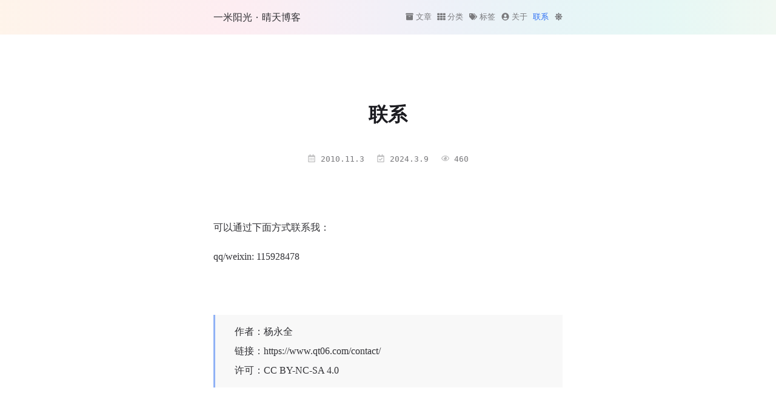

--- FILE ---
content_type: text/html; charset=utf-8
request_url: https://www.qt06.com/contact/
body_size: 6933
content:
<!DOCTYPE html>
<html lang="zh-CN">
    <head prefix="og: http://ogp.me/ns# article: http://ogp.me/ns/article#">
    <meta charset="UTF-8" />

    <meta name="generator" content="Hugo 0.126.0"><meta name="theme-color" content="#fff" />
    <meta name="color-scheme" content="light dark">

    
    <meta name="viewport" content="width=device-width, initial-scale=1.0" />
    
    <meta name="format-detection" content="telephone=no, date=no, address=no, email=no" />
    
    <meta http-equiv="Cache-Control" content="no-transform" />
    
    <meta http-equiv="Cache-Control" content="no-siteapp" />

    <title>联系 | 一米阳光·晴天博客</title>

    <link rel="stylesheet" href="/css/meme.min.b10956d25c4252ef5c6df6b431031b155c08d8e4ccdb37e78e67321941ee10a3.css"/>

    
    
        
            <script src="/js/meme.min.102899f2b53b59b659ecd11b1a00e76b36f45d821de03980450f0b2975ae7c9a.js"></script>

        
    

    

    <meta name="author" content="杨永全" /><meta name="description" content="可以通过下面方式联系我： qq/weixin: 115928478" />

    <link rel="shortcut icon" href="/favicon.ico" type="image/x-icon" />
    <link rel="mask-icon" href="/icons/safari-pinned-tab.svg" color="#2a6df4" />
    <link rel="apple-touch-icon" sizes="180x180" href="/icons/apple-touch-icon.png" />
    <meta name="apple-mobile-web-app-capable" content="yes" />
    <meta name="apple-mobile-web-app-title" content="一米阳光·晴天博客" />
    <meta name="apple-mobile-web-app-status-bar-style" content="black" />
    <meta name="mobile-web-app-capable" content="yes" />
    <meta name="application-name" content="一米阳光·晴天博客" />
    <meta name="msapplication-starturl" content="../" />
    <meta name="msapplication-TileColor" content="#fff" />
    <meta name="msapplication-TileImage" content="../icons/mstile-150x150.png" />
    <link rel="manifest" href="/manifest.json" />

    
    

    
        <link rel="canonical" href="https://www.qt06.com/contact/" />
    

<script type="application/ld+json">
    {
        "@context": "https://schema.org",
        "@type": "WebPage",
        "datePublished": "2010-11-03T14:50:00+08:00",
        "dateModified": "2024-03-09T23:07:44+08:00",
        "url": "https://www.qt06.com/contact/",
        "name": "联系",
        "description": "可以通过下面方式联系我： qq/weixin: 115928478",
        "image": "https://www.qt06.com/icons/apple-touch-icon.png",
        "license": "[CC BY-NC-SA 4.0](https://creativecommons.org/licenses/by-nc-sa/4.0/deed.zh)",
        "publisher": {
            "@type": "Organization",
            "name": "一米阳光·晴天博客",
            "logo": {
                "@type": "ImageObject",
                "url": "https://www.qt06.com/icons/apple-touch-icon.png"
            },
            "url": "https://www.qt06.com/"
        },
        "mainEntityOfPage": {
            "@type": "WebSite",
            "@id": "https://www.qt06.com/"
        }
    }
</script>

    

<meta name="twitter:card" content="summary" />

<meta name="twitter:site" content="@qt06com" />
<meta name="twitter:creator" content="@qt06com" />

    



<meta property="og:title" content="联系" />
<meta property="og:description" content="可以通过下面方式联系我： qq/weixin: 115928478" />
<meta property="og:url" content="https://www.qt06.com/contact/" />
<meta property="og:site_name" content="一米阳光·晴天博客" />
<meta property="og:locale" content="zh-cn" /><meta property="og:image" content="https://www.qt06.com/icons/apple-touch-icon.png" />
    <meta property="og:type" content="website" />


    
    

    
</head>

    <body>
        <div class="container">
            
    <header class="header">
        
            <div class="header-wrapper">
                <div class="header-inner single">
                    
    <div class="site-brand">
        
            <a href="/" class="brand">一米阳光·晴天博客</a>
        
    </div>

                    <nav class="nav">
    <ul class="menu" id="menu">
        

        
            
                <li class="menu-item"><a href="/"><svg xmlns="http://www.w3.org/2000/svg" viewBox="0 0 512 512" class="icon archive"><path d="M32 448c0 17.7 14.3 32 32 32h384c17.7 0 32-14.3 32-32V160H32v288zm160-212c0-6.6 5.4-12 12-12h104c6.6 0 12 5.4 12 12v8c0 6.6-5.4 12-12 12H204c-6.6 0-12-5.4-12-12v-8zM480 32H32C14.3 32 0 46.3 0 64v48c0 8.8 7.2 16 16 16h480c8.8 0 16-7.2 16-16V64c0-17.7-14.3-32-32-32z"/></svg><span class="menu-item-name">文章</span></a>
                </li>
            
        
            
                <li class="menu-item"><a href="/categories/"><svg xmlns="http://www.w3.org/2000/svg" viewBox="0 0 512 512" class="icon th"><path d="M149.333 56v80c0 13.255-10.745 24-24 24H24c-13.255 0-24-10.745-24-24V56c0-13.255 10.745-24 24-24h101.333c13.255 0 24 10.745 24 24zm181.334 240v-80c0-13.255-10.745-24-24-24H205.333c-13.255 0-24 10.745-24 24v80c0 13.255 10.745 24 24 24h101.333c13.256 0 24.001-10.745 24.001-24zm32-240v80c0 13.255 10.745 24 24 24H488c13.255 0 24-10.745 24-24V56c0-13.255-10.745-24-24-24H386.667c-13.255 0-24 10.745-24 24zm-32 80V56c0-13.255-10.745-24-24-24H205.333c-13.255 0-24 10.745-24 24v80c0 13.255 10.745 24 24 24h101.333c13.256 0 24.001-10.745 24.001-24zm-205.334 56H24c-13.255 0-24 10.745-24 24v80c0 13.255 10.745 24 24 24h101.333c13.255 0 24-10.745 24-24v-80c0-13.255-10.745-24-24-24zM0 376v80c0 13.255 10.745 24 24 24h101.333c13.255 0 24-10.745 24-24v-80c0-13.255-10.745-24-24-24H24c-13.255 0-24 10.745-24 24zm386.667-56H488c13.255 0 24-10.745 24-24v-80c0-13.255-10.745-24-24-24H386.667c-13.255 0-24 10.745-24 24v80c0 13.255 10.745 24 24 24zm0 160H488c13.255 0 24-10.745 24-24v-80c0-13.255-10.745-24-24-24H386.667c-13.255 0-24 10.745-24 24v80c0 13.255 10.745 24 24 24zM181.333 376v80c0 13.255 10.745 24 24 24h101.333c13.255 0 24-10.745 24-24v-80c0-13.255-10.745-24-24-24H205.333c-13.255 0-24 10.745-24 24z"/></svg><span class="menu-item-name">分类</span></a>
                </li>
            
        
            
                <li class="menu-item"><a href="/tags/"><svg xmlns="http://www.w3.org/2000/svg" viewBox="0 0 640 512" class="icon tags"><path d="M497.941 225.941L286.059 14.059A48 48 0 0 0 252.118 0H48C21.49 0 0 21.49 0 48v204.118a48 48 0 0 0 14.059 33.941l211.882 211.882c18.744 18.745 49.136 18.746 67.882 0l204.118-204.118c18.745-18.745 18.745-49.137 0-67.882zM112 160c-26.51 0-48-21.49-48-48s21.49-48 48-48 48 21.49 48 48-21.49 48-48 48zm513.941 133.823L421.823 497.941c-18.745 18.745-49.137 18.745-67.882 0l-.36-.36L527.64 323.522c16.999-16.999 26.36-39.6 26.36-63.64s-9.362-46.641-26.36-63.64L331.397 0h48.721a48 48 0 0 1 33.941 14.059l211.882 211.882c18.745 18.745 18.745 49.137 0 67.882z"/></svg><span class="menu-item-name">标签</span></a>
                </li>
            
        
            
                <li class="menu-item"><a href="/about/"><svg xmlns="http://www.w3.org/2000/svg" viewBox="0 0 496 512" class="icon user-circle"><path d="M248 8C111 8 0 119 0 256s111 248 248 248 248-111 248-248S385 8 248 8zm0 96c48.6 0 88 39.4 88 88s-39.4 88-88 88-88-39.4-88-88 39.4-88 88-88zm0 344c-58.7 0-111.3-26.6-146.5-68.2 18.8-35.4 55.6-59.8 98.5-59.8 2.4 0 4.8.4 7.1 1.1 13 4.2 26.6 6.9 40.9 6.9 14.3 0 28-2.7 40.9-6.9 2.3-.7 4.7-1.1 7.1-1.1 42.9 0 79.7 24.4 98.5 59.8C359.3 421.4 306.7 448 248 448z"/></svg><span class="menu-item-name">关于</span></a>
                </li>
            
        
            
                <li class="menu-item active"><a href="/contact/"><span class="menu-item-name">联系</span></a>
                </li>
            
        
            
                
                    
                    
                        <li class="menu-item">
                            <a id="theme-switcher" href="#"><svg xmlns="http://www.w3.org/2000/svg" viewBox="0 0 512 512" class="icon theme-icon-light"><path d="M193.2 104.5l48.8-97.5a18 18 0 0128 0l48.8 97.5 103.4 -34.5a18 18 0 0119.8 19.8l-34.5 103.4l97.5 48.8a18 18 0 010 28l-97.5 48.8 34.5 103.4a18 18 0 01-19.8 19.8l-103.4-34.5-48.8 97.5a18 18 0 01-28 0l-48.8-97.5l-103.4 34.5a18 18 0 01-19.8-19.8l34.5-103.4-97.5-48.8a18 18 0 010-28l97.5-48.8-34.5-103.4a18 18 0 0119.8-19.8zM256 128a128 128 0 10.01 0M256 160a96 96 0 10.01 0"/></svg><svg xmlns="http://www.w3.org/2000/svg" viewBox="0 0 512 512" class="icon theme-icon-dark"><path d="M27 412a256 256 0 10154-407a11.5 11.5 0 00-5 20a201.5 201.5 0 01-134 374a11.5 11.5 0 00-15 13"/></svg></a>
                        </li>
                    
                
            
        
            
                
            
        
    </ul>
</nav>

                    
                </div>
            </div>
            

        
    </header>




            
            
    <main class="main single" id="main">
    <div class="main-inner">

        

        <article class="content post h-entry" data-align="justify" data-type="page" data-toc-num="true">

            <h1 class="post-title p-name">联系</h1>

            

            
                
            

            
                

<div class="post-meta">
    
        
        <time datetime="2010-11-03T14:50:00&#43;08:00" class="post-meta-item published dt-published"><svg xmlns="http://www.w3.org/2000/svg" viewBox="0 0 448 512" class="icon post-meta-icon"><path d="M148 288h-40c-6.6 0-12-5.4-12-12v-40c0-6.6 5.4-12 12-12h40c6.6 0 12 5.4 12 12v40c0 6.6-5.4 12-12 12zm108-12v-40c0-6.6-5.4-12-12-12h-40c-6.6 0-12 5.4-12 12v40c0 6.6 5.4 12 12 12h40c6.6 0 12-5.4 12-12zm96 0v-40c0-6.6-5.4-12-12-12h-40c-6.6 0-12 5.4-12 12v40c0 6.6 5.4 12 12 12h40c6.6 0 12-5.4 12-12zm-96 96v-40c0-6.6-5.4-12-12-12h-40c-6.6 0-12 5.4-12 12v40c0 6.6 5.4 12 12 12h40c6.6 0 12-5.4 12-12zm-96 0v-40c0-6.6-5.4-12-12-12h-40c-6.6 0-12 5.4-12 12v40c0 6.6 5.4 12 12 12h40c6.6 0 12-5.4 12-12zm192 0v-40c0-6.6-5.4-12-12-12h-40c-6.6 0-12 5.4-12 12v40c0 6.6 5.4 12 12 12h40c6.6 0 12-5.4 12-12zm96-260v352c0 26.5-21.5 48-48 48H48c-26.5 0-48-21.5-48-48V112c0-26.5 21.5-48 48-48h48V12c0-6.6 5.4-12 12-12h40c6.6 0 12 5.4 12 12v52h128V12c0-6.6 5.4-12 12-12h40c6.6 0 12 5.4 12 12v52h48c26.5 0 48 21.5 48 48zm-48 346V160H48v298c0 3.3 2.7 6 6 6h340c3.3 0 6-2.7 6-6z"/></svg>&nbsp;2010.11.3</time>
    
    
        
        <time datetime="2024-03-09T23:07:44&#43;08:00" class="post-meta-item modified dt-updated"><svg xmlns="http://www.w3.org/2000/svg" viewBox="0 0 448 512" class="icon post-meta-icon"><path d="M400 64h-48V12c0-6.627-5.373-12-12-12h-40c-6.627 0-12 5.373-12 12v52H160V12c0-6.627-5.373-12-12-12h-40c-6.627 0-12 5.373-12 12v52H48C21.49 64 0 85.49 0 112v352c0 26.51 21.49 48 48 48h352c26.51 0 48-21.49 48-48V112c0-26.51-21.49-48-48-48zm-6 400H54a6 6 0 0 1-6-6V160h352v298a6 6 0 0 1-6 6zm-52.849-200.65L198.842 404.519c-4.705 4.667-12.303 4.637-16.971-.068l-75.091-75.699c-4.667-4.705-4.637-12.303.068-16.971l22.719-22.536c4.705-4.667 12.303-4.637 16.97.069l44.104 44.461 111.072-110.181c4.705-4.667 12.303-4.637 16.971.068l22.536 22.718c4.667 4.705 4.636 12.303-.069 16.97z"/></svg>&nbsp;2024.3.9</time>
    
    
    
        
        
        
            
        
    
    
    
    
        
            
            <span class="post-meta-item busuanzi-page-pv" id="busuanzi_container_page_pv"><svg xmlns="http://www.w3.org/2000/svg" viewBox="0 0 576 512" class="icon post-meta-icon"><path d="M288 144a110.94 110.94 0 0 0-31.24 5 55.4 55.4 0 0 1 7.24 27 56 56 0 0 1-56 56 55.4 55.4 0 0 1-27-7.24A111.71 111.71 0 1 0 288 144zm284.52 97.4C518.29 135.59 410.93 64 288 64S57.68 135.64 3.48 241.41a32.35 32.35 0 0 0 0 29.19C57.71 376.41 165.07 448 288 448s230.32-71.64 284.52-177.41a32.35 32.35 0 0 0 0-29.19zM288 400c-98.65 0-189.09-55-237.93-144C98.91 167 189.34 112 288 112s189.09 55 237.93 144C477.1 345 386.66 400 288 400z"/></svg>&nbsp;<span id="busuanzi_value_page_pv"></span></span>
        
    
    
</div>

            

            <div class="post-body e-content">
                <p>可以通过下面方式联系我：</p>
<p>qq/weixin: 115928478</p>

            </div>

            
    
    
        <ul class="post-copyright">
            <li class="copyright-item author"><span class="copyright-item-text">作者</span>：<a href="https://www.qt06.com/" class="p-author h-card" target="_blank" rel="noopener">杨永全</a></li>
            
                
                
                
                
                <li class="copyright-item link"><span class="copyright-item-text">链接</span>：<a href="/contact/" target="_blank" rel="noopener">https://www.qt06.com/contact/</a></li>
            
            <li class="copyright-item license"><span class="copyright-item-text">许可</span>：<a href="https://creativecommons.org/licenses/by-nc-sa/4.0/deed.zh" target="_blank" rel="noopener">CC BY-NC-SA 4.0</a></li>
            
        </ul>
    



        </article>

        

        
    <div class="updated-badge-container">
        <span title="Updated @ 2024-03-09 23:07:44 CST" style="cursor:help">

<svg xmlns="http://www.w3.org/2000/svg" width="130" height="20" class="updated-badge"><linearGradient id="b" x2="0" y2="100%"><stop offset="0" stop-color="#bbb" stop-opacity=".1"/><stop offset="1" stop-opacity=".1"/></linearGradient><clipPath id="a"><rect width="130" height="20" rx="3" fill="#fff"/></clipPath><g clip-path="url(#a)"><path class="updated-badge-left" d="M0 0h55v20H0z"/><path class="updated-badge-right" d="M55 0h75v20H55z"/><path fill="url(#b)" d="M0 0h130v20H0z"/></g><g fill="#fff" text-anchor="middle" font-size="110"><text x="285" y="150" fill="#010101" fill-opacity=".3" textLength="450" transform="scale(.1)">updated</text><text x="285" y="140" textLength="450" transform="scale(.1)">updated</text><text x="915" y="150" fill="#010101" fill-opacity=".3" textLength="650" transform="scale(.1)">2024-03-09</text><text x="915" y="140" textLength="650" transform="scale(.1)">2024-03-09</text></g></svg>
        </span></div>



        


        


        
    
    



        
    



        


        


        


        


    </div>
</main>


            
    <div id="back-to-top" class="back-to-top">
        <a href="#"><svg xmlns="http://www.w3.org/2000/svg" viewBox="0 0 448 512" class="icon arrow-up"><path d="M34.9 289.5l-22.2-22.2c-9.4-9.4-9.4-24.6 0-33.9L207 39c9.4-9.4 24.6-9.4 33.9 0l194.3 194.3c9.4 9.4 9.4 24.6 0 33.9L413 289.4c-9.5 9.5-25 9.3-34.3-.4L264 168.6V456c0 13.3-10.7 24-24 24h-32c-13.3 0-24-10.7-24-24V168.6L69.2 289.1c-9.3 9.8-24.8 10-34.3.4z"/></svg></a>
    </div>


            
    <footer id="footer" class="footer">
        <div class="footer-inner">
            <div class="site-info">©&nbsp;2006–2025&nbsp;<svg xmlns="http://www.w3.org/2000/svg" viewBox="0 0 512 512" class="icon footer-icon"><path d="M462.3 62.6C407.5 15.9 326 24.3 275.7 76.2L256 96.5l-19.7-20.3C186.1 24.3 104.5 15.9 49.7 62.6c-62.8 53.6-66.1 149.8-9.9 207.9l193.5 199.8c12.5 12.9 32.8 12.9 45.3 0l193.5-199.8c56.3-58.1 53-154.3-9.8-207.9z"/></svg>&nbsp;杨永全</div><div class="custom-footer">网站备案号： <a href="https://beian.miit.gov.cn/#/Integrated/index" target="_blank" rel="noopener">鲁ICP备14002189号-2</a></div>
                <div class="busuanzi-site-uv-and-pv">
                    <span id="busuanzi_container_site_uv">本站访客数&nbsp;<svg xmlns="http://www.w3.org/2000/svg" viewBox="0 0 448 512" class="icon busuanzi-site-uv"><path d="M224 256c70.7 0 128-57.3 128-128S294.7 0 224 0 96 57.3 96 128s57.3 128 128 128zm89.6 32h-16.7c-22.2 10.2-46.9 16-72.9 16s-50.6-5.8-72.9-16h-16.7C60.2 288 0 348.2 0 422.4V464c0 26.5 21.5 48 48 48h352c26.5 0 48-21.5 48-48v-41.6c0-74.2-60.2-134.4-134.4-134.4z"/></svg>&nbsp;<span id="busuanzi_value_site_uv"></span></span>&nbsp;|&nbsp;<span id="busuanzi_container_site_pv">本站访问量&nbsp;<svg xmlns="http://www.w3.org/2000/svg" viewBox="0 0 576 512" class="icon busuanzi-site-pv"><path d="M288 144a110.94 110.94 0 0 0-31.24 5 55.4 55.4 0 0 1 7.24 27 56 56 0 0 1-56 56 55.4 55.4 0 0 1-27-7.24A111.71 111.71 0 1 0 288 144zm284.52 97.4C518.29 135.59 410.93 64 288 64S57.68 135.64 3.48 241.41a32.35 32.35 0 0 0 0 29.19C57.71 376.41 165.07 448 288 448s230.32-71.64 284.52-177.41a32.35 32.35 0 0 0 0-29.19zM288 400c-98.65 0-189.09-55-237.93-144C98.91 167 189.34 112 288 112s189.09 55 237.93 144C477.1 345 386.66 400 288 400z"/></svg>&nbsp;<span id="busuanzi_value_site_pv"></span></span>
                </div>

            
    
        <ul class="socials"><li class="socials-item">
                    <a href="/rss.xml" target="_blank" rel="external noopener" title="RSS"><svg xmlns="http://www.w3.org/2000/svg" viewBox="0 0 24 24" class="icon social-icon"><path d="M19.199 24C19.199 13.467 10.533 4.8 0 4.8V0c13.165 0 24 10.835 24 24h-4.801zM3.291 17.415c1.814 0 3.293 1.479 3.293 3.295 0 1.813-1.485 3.29-3.301 3.29C1.47 24 0 22.526 0 20.71s1.475-3.294 3.291-3.295zM15.909 24h-4.665c0-6.169-5.075-11.245-11.244-11.245V8.09c8.727 0 15.909 7.184 15.909 15.91z"/></svg></a>
                </li><li class="socials-item">
                    <a href="mailto:qt06.com@gmail.com" target="_blank" rel="external noopener" title="Email"><svg xmlns="http://www.w3.org/2000/svg" viewBox="0 0 512 512" class="icon social-icon"><path d="M464 64H48C21.49 64 0 85.49 0 112v288c0 26.51 21.49 48 48 48h416c26.51 0 48-21.49 48-48V112c0-26.51-21.49-48-48-48zm0 48v40.805c-22.422 18.259-58.168 46.651-134.587 106.49-16.841 13.247-50.201 45.072-73.413 44.701-23.208.375-56.579-31.459-73.413-44.701C106.18 199.465 70.425 171.067 48 152.805V112h416zM48 400V214.398c22.914 18.251 55.409 43.862 104.938 82.646 21.857 17.205 60.134 55.186 103.062 54.955 42.717.231 80.509-37.199 103.053-54.947 49.528-38.783 82.032-64.401 104.947-82.653V400H48z"/></svg></a>
                </li><li class="socials-item">
                    <a href="https://t.me/qt06com" target="_blank" rel="external noopener" title="Telegram"><svg xmlns="http://www.w3.org/2000/svg" viewBox="0 0 496 512" class="icon social-icon"><path d="M248 8C111 8 0 119 0 256s111 248 248 248 248-111 248-248S385 8 248 8zm121.8 169.9l-40.7 191.8c-3 13.6-11.1 16.9-22.4 10.5l-62-45.7-29.9 28.8c-3.3 3.3-6.1 6.1-12.5 6.1l4.4-63.1 114.9-103.8c5-4.4-1.1-6.9-7.7-2.5l-142 89.4-61.2-19.1c-13.3-4.2-13.6-13.3 2.8-19.7l239.1-92.2c11.1-4 20.8 2.7 17.2 19.5z"/></svg></a>
                </li><li class="socials-item">
                    <a href="https://github.com/qt06" target="_blank" rel="external noopener" title="GitHub"><svg xmlns="http://www.w3.org/2000/svg" viewBox="0 0 24 24" class="icon social-icon"><path d="M12 .297c-6.63 0-12 5.373-12 12 0 5.303 3.438 9.8 8.205 11.385.6.113.82-.258.82-.577 0-.285-.01-1.04-.015-2.04-3.338.724-4.042-1.61-4.042-1.61C4.422 18.07 3.633 17.7 3.633 17.7c-1.087-.744.084-.729.084-.729 1.205.084 1.838 1.236 1.838 1.236 1.07 1.835 2.809 1.305 3.495.998.108-.776.417-1.305.76-1.605-2.665-.3-5.466-1.332-5.466-5.93 0-1.31.465-2.38 1.235-3.22-.135-.303-.54-1.523.105-3.176 0 0 1.005-.322 3.3 1.23.96-.267 1.98-.399 3-.405 1.02.006 2.04.138 3 .405 2.28-1.552 3.285-1.23 3.285-1.23.645 1.653.24 2.873.12 3.176.765.84 1.23 1.91 1.23 3.22 0 4.61-2.805 5.625-5.475 5.92.42.36.81 1.096.81 2.22 0 1.606-.015 2.896-.015 3.286 0 .315.21.69.825.57C20.565 22.092 24 17.592 24 12.297c0-6.627-5.373-12-12-12"/></svg></a>
                </li><li class="socials-item">
                    <a href="https://facebook.com/qt06com" target="_blank" rel="external noopener" title="Facebook"><svg xmlns="http://www.w3.org/2000/svg" viewBox="0 0 512 512" class="icon social-icon"><path d="M504 256C504 119 393 8 256 8S8 119 8 256c0 123.78 90.69 226.38 209.25 245V327.69h-63V256h63v-54.64c0-62.15 37-96.48 93.67-96.48 27.14 0 55.52 4.84 55.52 4.84v61h-31.28c-30.8 0-40.41 19.12-40.41 38.73V256h68.78l-11 71.69h-57.78V501C413.31 482.38 504 379.78 504 256z"/></svg></a>
                </li><li class="socials-item">
                    <a href="https://twitter.com/qt06com" target="_blank" rel="external noopener" title="Twitter"><svg xmlns="http://www.w3.org/2000/svg" viewBox="0 0 512 512" class="icon social-icon"><path d="M459.37 151.716c.325 4.548.325 9.097.325 13.645 0 138.72-105.583 298.558-298.558 298.558-59.452 0-114.68-17.219-161.137-47.106 8.447.974 16.568 1.299 25.34 1.299 49.055 0 94.213-16.568 130.274-44.832-46.132-.975-84.792-31.188-98.112-72.772 6.498.974 12.995 1.624 19.818 1.624 9.421 0 18.843-1.3 27.614-3.573-48.081-9.747-84.143-51.98-84.143-102.985v-1.299c13.969 7.797 30.214 12.67 47.431 13.319-28.264-18.843-46.781-51.005-46.781-87.391 0-19.492 5.197-37.36 14.294-52.954 51.655 63.675 129.3 105.258 216.365 109.807-1.624-7.797-2.599-15.918-2.599-24.04 0-57.828 46.782-104.934 104.934-104.934 30.213 0 57.502 12.67 76.67 33.137 23.715-4.548 46.456-13.32 66.599-25.34-7.798 24.366-24.366 44.833-46.132 57.827 21.117-2.273 41.584-8.122 60.426-16.243-14.292 20.791-32.161 39.308-52.628 54.253z"/></svg></a>
                </li></ul>
    



            
        </div>
    </footer>


        </div>
        <script>
        if ('serviceWorker' in navigator) {
            window.addEventListener('load', function() {
                navigator.serviceWorker.register('\/sw.js');
            });
        }
    </script>


        








    <script src="https://cdn.jsdelivr.net/npm/medium-zoom@latest/dist/medium-zoom.min.js"></script>

<script>
    let imgNodes = document.querySelectorAll('div.post-body img');
    imgNodes = Array.from(imgNodes).filter(node => node.parentNode.tagName !== "A");

    mediumZoom(imgNodes, {
        background: 'hsla(var(--color-bg-h), var(--color-bg-s), var(--color-bg-l), 0.95)'
    })
</script>






    
        <script async src="https://busuanzi.ibruce.info/busuanzi/2.3/busuanzi.pure.mini.js"></script>
    




    </body>
</html>


--- FILE ---
content_type: text/css; charset=utf-8
request_url: https://www.qt06.com/css/meme.min.b10956d25c4252ef5c6df6b431031b155c08d8e4ccdb37e78e67321941ee10a3.css
body_size: 5994
content:
html{scroll-behavior:smooth}html,body{margin:0;width:100%;height:100%;font-size:16px;text-size-adjust:none;-webkit-text-size-adjust:none;-moz-text-size-adjust:none}body{-moz-tab-size:4;tab-size:4;color:var(--color-contrast-high);background-color:var(--color-bg);overflow-wrap:break-word;word-wrap:break-word;line-height:1.618;transition:all .5s}.container{min-height:100%;min-width:100%;position:relative}.main{padding:2em 1em 15em;display:block}.main{padding-top:7em}.main-inner{margin:0 auto;display:block}.icon{width:1.05em;height:1em;fill:currentColor;display:inline-block}svg{vertical-align:middle}h1,h2,h3,h4,h5,h6{margin:1.618em 0 1em;color:var(--color-contrast-higher)}h1 a,h2 a,h3 a,h4 a,h5 a,h6 a{text-decoration:none !important;color:var(--color-contrast-higher)}h1{font-size:2em}h2{font-size:1.8em}h3{font-size:1.6em}h4{font-size:1.4em}h5{font-size:1.2em}h6{font-size:1em}a{color:var(--color-contrast-high);text-decoration:none;transition:all .5s}a:hover{color:var(--color-primary)}::selection{background-color:hsla(var(--color-primary-h), var(--color-primary-s), var(--color-primary-l), 0.3)}::-webkit-scrollbar{width:0.5rem;height:0.5rem}::-webkit-scrollbar-track{background-color:var(--color-bg)}::-webkit-scrollbar-thumb{background-color:var(--color-contrast-low)}::-webkit-scrollbar-thumb:hover{background-color:hsla(var(--color-primary-h), var(--color-primary-s), var(--color-primary-l), 0.5)}::-webkit-scrollbar-thumb:active{background-color:hsla(var(--color-primary-h), var(--color-primary-s), var(--color-primary-l), 0.75)}::-webkit-scrollbar-corner{background-color:var(--color-bg)}.list-title,.term-title,.list-year,.list-month,.post-title,.post-subtitle,.related-title,.post-nav,thead,dt{font-family:"glyph-correction","Noto Serif SC","EB Garamond",serif}.post-body h1,.post-body h2,.post-body h3,.post-body h4,.post-body h5,.post-body h6{font-family:"glyph-correction","Noto Serif SC","EB Garamond",serif}.contents-title{font-family:"glyph-correction","Noto Serif SC","EB Garamond",serif}code,pre,sup,.post-meta,.updated-badge,.post-gitinfo,.minimal-footer,.minimal-footer-about,.busuanzi-site-uv-and-pv,.copy-button{font-family:"glyph-correction","Source Code Pro","Noto Serif SC",monospace}body{font-family:"glyph-correction","EB Garamond","Noto Serif SC",serif}@font-face{font-family:'glyph-correction';font-display:swap;src:url("/fonts/glyph-correction.woff2") format("woff2"),url("/fonts/glyph-correction.woff") format("woff"),url("/fonts/glyph-correction.ttf") format("truetype"),url("/fonts/glyph-correction.eot") format("embedded-opentype");unicode-range:U+00B7, U+2014, U+2022, U+2026;font-weight:inherit;font-style:inherit}.drop-cap{margin-top:1rem !important}.emphasis-point{font-style:normal;text-emphasis:'•';-webkit-text-emphasis:'•';-moz-text-emphasis:'•';text-emphasis-position:under;-webkit-text-emphasis-position:under;-moz-text-emphasis-position:under}[data-indent="true"] .contents-title{text-align:center}[data-indent="true"] .post-body p{text-indent:2em;margin:0}[data-indent="true"] .post-body .caption{text-indent:0;margin:0 0 1em}[data-indent="true"] .post-body blockquote{margin:1em 0;padding:0;border:none}[data-indent="true"] .post-body img,[data-indent="true"] .post-body video{margin:1em auto}[data-indent="true"] .post-body table{margin:1em 0}[data-indent="true"] .post-body pre,[data-indent="true"] .post-body .highlight{margin:1rem 0}[data-indent="true"] .post-body h1,[data-indent="true"] .post-body h2,[data-indent="true"] .post-body h3,[data-indent="true"] .post-body h4,[data-indent="true"] .post-body h5,[data-indent="true"] .post-body h6{text-align:center}[data-indent="true"] .post-body .anchor-link{position:relative;transform:none;display:block;float:none}[data-indent="true"] .post-body ol,[data-indent="true"] .post-body ul{margin:0;padding-left:4em}[data-indent="true"] .post-body ol p,[data-indent="true"] .post-body ul p{text-indent:0}[data-indent="true"] .post-body li ol,[data-indent="true"] .post-body li ul{padding-left:2em}[data-indent="true"] .post-body dl{text-indent:2em}[data-indent="true"] .post-body dl dd{text-indent:0;margin-left:4em}[data-indent="true"] .post-body dl p{text-indent:0}@media (prefers-color-scheme: light){:root:not([data-theme]){--theme-name: "light";--color-primary:hsl(220, 90%, 56%);--color-primary-h:220;--color-primary-s:90%;--color-primary-l:56%;--color-bg:hsl(0, 0%, 100%);--color-bg-h:0;--color-bg-s:0%;--color-bg-l:100%;--color-contrast-lower:hsl(0, 0%, 95%);--color-contrast-lower-h:0;--color-contrast-lower-s:0%;--color-contrast-lower-l:95%;--color-contrast-low:hsl(240, 1%, 83%);--color-contrast-low-h:240;--color-contrast-low-s:1%;--color-contrast-low-l:83%;--color-contrast-medium:hsl(240, 1%, 48%);--color-contrast-medium-h:240;--color-contrast-medium-s:1%;--color-contrast-medium-l:48%;--color-contrast-high:hsl(240, 4%, 20%);--color-contrast-high-h:240;--color-contrast-high-s:4%;--color-contrast-high-l:20%;--color-contrast-higher:hsl(240, 8%, 12%);--color-contrast-higher-h:240;--color-contrast-higher-s:8%;--color-contrast-higher-l:12%;--chroma-line-numbers-background: #ffffcc;--chroma-line-numbers-color: #7f7f7f;--chroma-keyword-color: #006699;--chroma-name-color: #9999ff;--chroma-attribute-color: #330099;--chroma-literal-color: #cc3300;--chroma-number-color: #ff6600;--chroma-comment-color: #0099ff;--chroma-deleted-color: #ffcccc;--chroma-output-color: #aaaaaa}:root:not([data-theme]) .theme-icon-light{display:inline-block}:root:not([data-theme]) .theme-icon-dark{display:none}:root:not([data-theme]) img{filter:none}}:root{--theme-name: "light";--color-primary:hsl(220, 90%, 56%);--color-primary-h:220;--color-primary-s:90%;--color-primary-l:56%;--color-bg:hsl(0, 0%, 100%);--color-bg-h:0;--color-bg-s:0%;--color-bg-l:100%;--color-contrast-lower:hsl(0, 0%, 95%);--color-contrast-lower-h:0;--color-contrast-lower-s:0%;--color-contrast-lower-l:95%;--color-contrast-low:hsl(240, 1%, 83%);--color-contrast-low-h:240;--color-contrast-low-s:1%;--color-contrast-low-l:83%;--color-contrast-medium:hsl(240, 1%, 48%);--color-contrast-medium-h:240;--color-contrast-medium-s:1%;--color-contrast-medium-l:48%;--color-contrast-high:hsl(240, 4%, 20%);--color-contrast-high-h:240;--color-contrast-high-s:4%;--color-contrast-high-l:20%;--color-contrast-higher:hsl(240, 8%, 12%);--color-contrast-higher-h:240;--color-contrast-higher-s:8%;--color-contrast-higher-l:12%;--chroma-line-numbers-background: #ffffcc;--chroma-line-numbers-color: #7f7f7f;--chroma-keyword-color: #006699;--chroma-name-color: #9999ff;--chroma-attribute-color: #330099;--chroma-literal-color: #cc3300;--chroma-number-color: #ff6600;--chroma-comment-color: #0099ff;--chroma-deleted-color: #ffcccc;--chroma-output-color: #aaaaaa}:root .theme-icon-light{display:inline-block}:root .theme-icon-dark{display:none}:root img{filter:none}@media (prefers-color-scheme: dark){:root:not([data-theme]){--theme-name: "dark";--color-primary:hsl(201, 65%, 62%);--color-primary-h:201;--color-primary-s:65%;--color-primary-l:62%;--color-bg:hsl(231, 14%, 10%);--color-bg-h:231;--color-bg-s:14%;--color-bg-l:10%;--color-contrast-lower:hsl(230, 12%, 18%);--color-contrast-lower-h:230;--color-contrast-lower-s:12%;--color-contrast-lower-l:18%;--color-contrast-low:hsl(240, 2%, 37%);--color-contrast-low-h:240;--color-contrast-low-s:2%;--color-contrast-low-l:37%;--color-contrast-medium:hsl(80, 2%, 69%);--color-contrast-medium-h:80;--color-contrast-medium-s:2%;--color-contrast-medium-l:69%;--color-contrast-high:hsl(69, 9%, 84%);--color-contrast-high-h:69;--color-contrast-high-s:9%;--color-contrast-high-l:84%;--color-contrast-higher:hsl(60, 6%, 90%);--color-contrast-higher-h:60;--color-contrast-higher-s:6%;--color-contrast-higher-l:90%;--chroma-line-numbers-background: #ffffcc;--chroma-line-numbers-color: #7f7f7f;--chroma-keyword-color: #ff79c6;--chroma-name-color: #8be9fd;--chroma-attribute-color: #50fa7b;--chroma-literal-color: #f1fa8c;--chroma-number-color: #bd93f9;--chroma-comment-color: #6272a4;--chroma-deleted-color: #8b080b;--chroma-output-color: #44475a}:root:not([data-theme]) .theme-icon-light{display:none}:root:not([data-theme]) .theme-icon-dark{display:inline-block}:root:not([data-theme]) img{filter:brightness(75%)}}:root[data-theme="dark"]{--theme-name: "dark";--color-primary:hsl(201, 65%, 62%);--color-primary-h:201;--color-primary-s:65%;--color-primary-l:62%;--color-bg:hsl(231, 14%, 10%);--color-bg-h:231;--color-bg-s:14%;--color-bg-l:10%;--color-contrast-lower:hsl(230, 12%, 18%);--color-contrast-lower-h:230;--color-contrast-lower-s:12%;--color-contrast-lower-l:18%;--color-contrast-low:hsl(240, 2%, 37%);--color-contrast-low-h:240;--color-contrast-low-s:2%;--color-contrast-low-l:37%;--color-contrast-medium:hsl(80, 2%, 69%);--color-contrast-medium-h:80;--color-contrast-medium-s:2%;--color-contrast-medium-l:69%;--color-contrast-high:hsl(69, 9%, 84%);--color-contrast-high-h:69;--color-contrast-high-s:9%;--color-contrast-high-l:84%;--color-contrast-higher:hsl(60, 6%, 90%);--color-contrast-higher-h:60;--color-contrast-higher-s:6%;--color-contrast-higher-l:90%;--chroma-line-numbers-background: #ffffcc;--chroma-line-numbers-color: #7f7f7f;--chroma-keyword-color: #ff79c6;--chroma-name-color: #8be9fd;--chroma-attribute-color: #50fa7b;--chroma-literal-color: #f1fa8c;--chroma-number-color: #bd93f9;--chroma-comment-color: #6272a4;--chroma-deleted-color: #8b080b;--chroma-output-color: #44475a}:root[data-theme="dark"] .theme-icon-light{display:none}:root[data-theme="dark"] .theme-icon-dark{display:inline-block}:root[data-theme="dark"] img{filter:brightness(75%)}#theme-switcher{color:var(--color-contrast-medium);transition:color .5s;z-index:4}#theme-switcher:hover{color:var(--color-primary)}#theme-switcher .icon{margin-right:0 !important}.header{z-index:3}.header{position:fixed;width:100vw}.header-wrapper{padding:1em 0;-webkit-backdrop-filter:saturate(180%) blur(1em);backdrop-filter:saturate(180%) blur(1em);background:linear-gradient(90deg, rgba(247,149,51,0.101961) 0, rgba(243,112,85,0.101961) 15%, rgba(239,78,123,0.101961) 30%, rgba(161,102,171,0.101961) 44%, rgba(80,115,184,0.101961) 58%, rgba(16,152,173,0.101961) 72%, rgba(7,179,155,0.101961) 86%, rgba(109,186,130,0.101961) 100%);transition:background .5s}.header-inner{display:flex;justify-content:space-between;align-items:center;margin:0 auto;max-width:36em}.header-inner.list{max-width:36em}.site-brand{margin-right:1em}.brand{font-size:1em;color:var(--color-contrast-high);text-decoration:none}.brand:hover{color:var(--color-contrast-high)}:root{--header-height: calc(
            max(
                /* brand */
                25.888px,
                /* menu */
                19.2px /* {.nav font-size} * {.menu line-height} */
            )
            /* .header-wrapper top+bottom margin */
            + 32px
        )}*[id]{scroll-margin-top:var(--header-height)}.nav{z-index:3;position:relative}.menu{padding:0;margin:0;list-style:none;line-height:1.5;font-weight:500}.menu-item{display:inline-block}.menu-item a{color:var(--color-contrast-medium)}.menu-item a:hover{color:var(--color-primary)}.active a{color:var(--color-primary)}.nav{text-align:right;font-size:80%}.menu-item{margin-left:0.5em}.menu-item .icon{margin:0 0.3em 0.2em 0}.list .main-inner{width:36em}.list-title{text-align:center}.list ul{list-style:none;padding:0}.list-item-title{flex:1}.list-item-time{text-align:right;margin-left:1em}.list-item{line-height:2;position:relative;transition:border .5s;border-bottom:1px dashed var(--color-contrast-low);margin-top:1em;padding-bottom:0.5em;display:flex;align-items:baseline}.list-item:hover{border-bottom-color:var(--color-primary)}.list-item:hover ::before{background:var(--color-primary)}.list-item ::before{content:" ";position:absolute;left:0.618em;top:0.618em;width:5.33333333px;height:5.33333333px;background:var(--color-contrast-low);border-radius:50%;border:1px solid var(--color-bg);transition:background .5s;font-size:1rem}.list-item-title{margin:0 0.618em 0 2em;font-size:1.2em;line-height:1.5}.list-item-time{margin:0 0.618em 0 2em;color:var(--color-contrast-medium);line-height:1.5}.list-read-more{margin-top:1em;font-size:1.2em;line-height:1.5}.list-year{display:flex;justify-content:space-between;align-items:baseline}.term-count{color:var(--color-contrast-medium);font-size:0.7em}.single .main-inner{width:36em}.post-title{text-align:center}.post-subtitle{font-size:1.8em;text-align:center;font-weight:700;margin-top:-0.618em}.post-description{text-align:center;margin:1rem 0;font-size:90%}.post-body{margin-top:5em !important}.post-body a{text-decoration:underline;text-decoration-color:var(--color-contrast-low)}.post-body a:hover{text-decoration-color:hsla(var(--color-primary-h), var(--color-primary-s), var(--color-primary-l), 0.5)}.post p{margin:1em 0;line-height:2}.post img{display:block;margin:2em auto;max-width:100%;border:1px solid var(--color-contrast-lower);clear:both}.post video{display:block;max-width:100%;margin:2em auto;clear:both}.post sup{font-size:70%;vertical-align:super}.post sup a{text-decoration:none}.post ol,.post ul{margin:0;padding-left:2em;line-height:2}.post hr{border:none;margin:2.427em 0 1.5em;text-align:center}.post hr::after{content:"···";letter-spacing:2em;padding-left:2em}blockquote{margin:2em 0;padding-left:1em;color:var(--color-contrast-medium);border-left:3px solid var(--color-contrast-low)}blockquote a{color:var(--color-contrast-medium)}blockquote a:hover{color:var(--color-primary)}.drop-cap{float:left;font-size:48px;margin-right:16px;margin-top:8px;line-height:32px}.caption{display:block;text-align:center;margin:-1em 0 0;font-size:90%;color:var(--color-contrast-medium)}.contents{margin-top:5em}.contents ol,.contents ul{list-style:none}ol.toc,ul.toc{padding:0;overflow:auto hidden;white-space:nowrap}.footnotes{font-size:90%;margin-top:5rem}.footnotes hr{margin:0;height:1px;border:none;background-color:var(--color-contrast-medium)}.footnotes hr::after{content:none}.footnotes ol{margin:1.618rem 0 0 !important;padding:0 1rem 0 2rem !important}.footnote-icon{fill:hsla(var(--color-contrast-high-h), var(--color-contrast-high-s), var(--color-contrast-high-l), 0.5);transition:fill .5s;margin-bottom:0.3em}.footnote-icon:hover{fill:var(--color-primary)}.anchor-link{position:absolute;transform:translate(-150%)}.anchor-icon{width:0.75em;height:0.75em;vertical-align:baseline}:root{--anchor-opacity: 0}.anchor-link{opacity:var(--anchor-opacity);transition:all .25s}.post h1:hover,.post h2:hover,.post h3:hover,.post h4:hover,.post h5:hover,.post h6:hover,.post .anchor-link:hover{--anchor-opacity: 1}.table-container{margin:2em 0;overflow-x:auto}table{width:100%;border-collapse:collapse;border-spacing:0;border-color:var(--color-contrast-lower)}th{font-weight:700}th,td{font-size:0.9em;padding:0.4em;border:1px solid var(--color-contrast-lower)}table>tbody>tr:nth-of-type(odd){background-color:hsla(var(--color-contrast-lower-h), var(--color-contrast-lower-s), var(--color-contrast-lower-l), 0.5)}table>tbody>tr:hover{background-color:var(--color-contrast-lower)}dt{font-weight:700}dd{margin-left:2em}code{padding:2px 4px;background-color:hsla(var(--color-contrast-lower-h), var(--color-contrast-lower-s), var(--color-contrast-lower-l), 0.5);font-size:80%}pre{overflow:auto;overflow-wrap:normal;word-wrap:normal;font-size:0.8rem;margin:2rem 0;padding:1em;line-height:1.618;background-color:hsla(var(--color-contrast-lower-h), var(--color-contrast-lower-s), var(--color-contrast-lower-l), 0.5)}pre code{background-color:unset;font-size:0.8rem;padding:0}pre{max-height:20em}.copy-button{position:absolute;top:0;right:0;border:0;font-size:inherit;color:var(--color-bg);background-color:hsla(var(--color-contrast-medium-h), var(--color-contrast-medium-s), var(--color-contrast-medium-l), 0.5);transition:all .5s;cursor:pointer}.copy-button:hover{background-color:hsla(var(--color-primary-h), var(--color-primary-s), var(--color-primary-l), 0.5)}.katex-display,mjx-container[jax="CHTML"][display="true"]{overflow:auto hidden;text-indent:0}.footer{position:absolute;bottom:0;width:100%;font-size:90%;color:hsla(var(--color-contrast-medium-h), var(--color-contrast-medium-s), var(--color-contrast-medium-l), 0.8)}.footer a{color:hsla(var(--color-contrast-medium-h), var(--color-contrast-medium-s), var(--color-contrast-medium-l), 0.8)}.footer a:hover{color:var(--color-primary)}.footer-inner{padding:1em;text-align:center}.footer-icon{margin:0 0.25em 0.3em}.footer-icon{fill:#f06292}@keyframes heartbeat{0%,100%{transform:scale(1)}10%,30%{transform:scale(0.9)}20%,40%,50%,60%,70%,80%{transform:scale(1.1)}}.footer-icon{animation:heartbeat 1.33s ease-in-out infinite}.post-meta{color:var(--color-contrast-medium);font-size:80%;text-align:center;margin:1rem 0}.post-meta a{color:var(--color-contrast-medium)}.post-meta a:hover{color:var(--color-primary)}.home .post-meta{margin:1rem 0}.post-meta-item{margin:0.5em;display:inline-block}.post-meta-icon{fill:hsla(var(--color-contrast-medium-h), var(--color-contrast-medium-s), var(--color-contrast-medium-l), 0.5);margin-bottom:0.3em}.post-copyright{margin:0;list-style:none;margin-top:5em !important;padding:0.5em 1em;background-color:hsla(var(--color-contrast-lower-h), var(--color-contrast-lower-s), var(--color-contrast-lower-l), 0.5);border-left:3px solid hsla(var(--color-primary-h), var(--color-primary-s), var(--color-primary-l), 0.5);line-height:2}.copyright-item{line-height:1.5;margin:0.5em 0}.copyright-item-text{font-weight:500}.updated-badge-container{margin-top:5em;text-align:center}.updated-badge-left{fill:var(--color-contrast-low)}.updated-badge-right{fill:hsla(var(--color-primary-h), var(--color-primary-s), var(--color-primary-l), 0.5)}.post-share{margin-top:5rem;color:hsla(var(--color-contrast-medium-h), var(--color-contrast-medium-s), var(--color-contrast-medium-l), 0.8)}.post-share a{color:hsla(var(--color-contrast-medium-h), var(--color-contrast-medium-s), var(--color-contrast-medium-l), 0.8)}.post-share a:hover{color:inherit}.share-items{text-align:center}.share-item{margin:0 0.5em}.share-item{display:inline-block}.share-item .icon{transition:fill .5s}.twitter-icon:hover{fill:#1DA1F2}.mastodon-icon:hover{fill:#2B90D9}.fediverse-icon:hover{fill:url(#fediverse-gradient)}.facebook-icon:hover{fill:#1877F2}.linkedin-icon:hover{fill:#0077B5}.telegram-icon:hover{fill:#2CA5E0}.weibo-icon:hover{fill:#E6162D}.douban-icon:hover{fill:#007722}.qq-icon:hover{fill:#12B7F5}.qzone-icon:hover{fill:#FECE00}.pocket-icon:hover{fill:#EF3F56}.hackernews-icon:hover{fill:#FF6600}.email-icon:hover{fill:#FFDF00}.qrcode-icon:hover{fill:var(--color-primary)}#qrcode-img{position:absolute;transform:translate(calc(-100% + 1em), calc(-100% - 1em));opacity:0;transition:opacity .5s}#qrcode-img img{display:none}.qrcode-container:hover #qrcode-img{opacity:1}.qrcode-container:hover #qrcode-img img{display:inline-block;border:1px solid var(--color-contrast-lower)}.warning{font-size:150%;border:1px dashed var(--color-contrast-low);text-align:center;padding:1em}.fedishare-title,.fedishare-description,.fedishare-url{box-sizing:border-box;width:100%}.fedishare-instance-container{display:flex;flex-direction:row}.fedishare-instance{flex-grow:1}.fedishare-submit{font-size:120%;font-weight:bold}.related-posts{border:1px solid var(--color-contrast-lower);padding:0.6em 1em;line-height:2em;margin-top:5em}.related-title{font-size:1em;margin:0}.related-icon{float:right;margin-top:0.4em}.related-list{margin:0;padding:0;list-style:none}.related-link{line-height:1.5;display:inline-block}.post-tags{margin-top:5rem;text-align:center;font-size:90%}.post-tags-link{color:hsla(var(--color-contrast-medium-h), var(--color-contrast-medium-s), var(--color-contrast-medium-l), 0.9);margin:0 0.5em;line-height:2;display:inline-block}.tag-icon{margin-right:0.3em;font-size:80%}.post-nav{list-style:none;padding:0;display:flex;justify-content:space-between;border-top:1px solid var(--color-contrast-lower);font-weight:700;margin-top:5em;padding-top:0.618em}.post-nav-prev{margin-right:auto;max-width:42%}.post-nav-next{margin-left:auto;text-align:right;max-width:42%}.back-to-top{position:fixed;right:0;z-index:1}.back-to-top a{display:block;padding:1em;color:var(--color-contrast-medium)}.back-to-top a:hover{color:var(--color-primary)}.back-to-top{bottom:-3.6em;transition:bottom 0.3s ease-in-out}.back-to-top.show{bottom:0}.highlight{font-size:0.8rem;margin:2rem 0}.highlight pre{margin:0 !important;max-height:unset}.highlight .lntd pre{background-color:unset;overflow:visible}.highlight table>tbody>tr:nth-of-type(odd){background-color:inherit}.highlight table>tbody>tr:hover{background-color:inherit}span.lnt{user-select:none;display:block;margin-right:-1em !important;padding:0 !important;text-align:right}.chroma{color:var(--color-contrast-high);background-color:hsla(var(--color-contrast-lower-h), var(--color-contrast-lower-s), var(--color-contrast-lower-l), 0.5)}.lntable,.highlight>pre{max-height:20em}.chroma .lntd{vertical-align:top;padding:0;margin:0;border:0}.chroma .lntable{border-spacing:0;padding:0;margin:0;border:0;width:auto;overflow:auto;display:block}.chroma .hl{display:block;width:100%;background-color:var(--chroma-line-numbers-background)}.chroma .lnt{margin-right:0.4em;padding:0 0.4em 0 0.4em;color:var(--chroma-line-numbers-color)}.chroma .ln{margin-right:0.4em;padding:0 0.4em 0 0.4em;color:var(--chroma-line-numbers-color)}.chroma .k{color:var(--chroma-keyword-color)}.chroma .kc{color:var(--chroma-keyword-color)}.chroma .kd{color:var(--chroma-declaration-color);font-style:italic}.chroma .kn{color:var(--chroma-name-color)}.chroma .kp{color:var(--chroma-keyword-color)}.chroma .kr{color:var(--chroma-keyword-color)}.chroma .kt{color:var(--chroma-name-color)}.chroma .na{color:var(--chroma-attribute-color)}.chroma .nb{color:var(--chroma-name-color);font-style:italic}.chroma .nc{color:var(--chroma-attribute-color)}.chroma .nf{color:var(--chroma-attribute-color)}.chroma .nl{color:var(--chroma-name-color);font-style:italic}.chroma .nt{color:var(--chroma-keyword-color)}.chroma .nv{color:var(--chroma-name-color);font-style:italic}.chroma .vc{color:var(--chroma-name-color);font-style:italic}.chroma .vg{color:var(--chroma-name-color);font-style:italic}.chroma .vi{color:var(--chroma-name-color);font-style:italic}.chroma .s{color:var(--chroma-literal-color)}.chroma .sa{color:var(--chroma-literal-color)}.chroma .sb{color:var(--chroma-literal-color)}.chroma .sc{color:var(--chroma-literal-color)}.chroma .dl{color:var(--chroma-literal-color)}.chroma .sd{color:var(--chroma-literal-color)}.chroma .s2{color:var(--chroma-literal-color)}.chroma .se{color:var(--chroma-literal-color)}.chroma .sh{color:var(--chroma-literal-color)}.chroma .si{color:var(--chroma-literal-color)}.chroma .sx{color:var(--chroma-literal-color)}.chroma .sr{color:var(--chroma-literal-color)}.chroma .s1{color:var(--chroma-literal-color)}.chroma .ss{color:var(--chroma-literal-color)}.chroma .m{color:var(--chroma-number-color)}.chroma .mb{color:var(--chroma-number-color)}.chroma .mf{color:var(--chroma-number-color)}.chroma .mh{color:var(--chroma-number-color)}.chroma .mi{color:var(--chroma-number-color)}.chroma .il{color:var(--chroma-number-color)}.chroma .mo{color:var(--chroma-number-color)}.chroma .o{color:var(--chroma-keyword-color)}.chroma .ow{color:var(--chroma-keyword-color)}.chroma .c{color:var(--chroma-comment-color)}.chroma .ch{color:var(--chroma-comment-color)}.chroma .cm{color:var(--chroma-comment-color)}.chroma .c1{color:var(--chroma-comment-color)}.chroma .cs{color:var(--chroma-comment-color)}.chroma .cp{color:var(--chroma-keyword-color)}.chroma .cpf{color:var(--chroma-keyword-color)}.chroma .gd{color:var(--chroma-deleted-color)}.chroma .ge{text-decoration:underline}.chroma .gh{font-weight:bold}.chroma .gi{font-weight:bold}.chroma .go{color:var(--chroma-output-color)}.chroma .gu{font-weight:bold}.chroma .gl{text-decoration:underline}.socials{padding:0;margin:0;list-style:none}.socials-item{display:inline-block;margin:0.5em;border-radius:50%;background-color:var(--color-contrast-medium);transition:background-color .5s}.socials-item:hover{background-color:var(--color-primary)}.social-icon{fill:var(--color-bg);padding:0.5em}article.content.post.home{margin-top:5em}.summary-title-link{color:var(--color-contrast-higher)}.summary{line-height:2;display:block}.read-more-container{text-align:center;margin-top:1.618em}.read-more-link{display:inline-block}.pagination{list-style:none;margin:5em 0 0;padding:0;display:flex;justify-content:space-between}.pagination-prev{margin-right:auto}.pagination-next{margin-left:auto;text-align:right}.tree{overflow:auto hidden;white-space:nowrap}.tree ul{padding-left:2.4em}.tree>ul{padding:0}.list-categories>li{position:relative}.list-categories>li::before{content:" ";position:absolute;top:2.4em;left:0.1em;width:0.2em;height:calc(100% - 2.8em);background:var(--color-contrast-lower)}.category-item{color:var(--color-primary);font-size:1.2em}.category-item:hover{color:hsla(var(--color-primary-h), var(--color-primary-s), var(--color-primary-l), 0.75)}.category-count{color:var(--color-contrast-medium)}.category-post:hover{color:var(--color-contrast-medium)}.tag-cloud{text-align:center}.tag-cloud-item{margin:0.5rem;display:inline-block}.fof::before{background-image:url();background-repeat:no-repeat;background-size:cover;background-position:50% 50%;content:" ";position:fixed;width:100%;height:100%;top:0;left:0;z-index:1}.fof .main-inner{background:rgba(0,0,0,0.25);min-height:100%;min-width:100%;position:absolute;z-index:3}.fof video{position:absolute;top:0;left:0;width:100%;height:100%;object-fit:cover;z-index:2}.fof h1{font-size:3rem;text-transform:uppercase;letter-spacing:0.3rem;text-align:center;top:15%;left:5%;right:5%;position:absolute;color:#fff;margin:0.67em 0}.fof .fof-footer{font-size:2rem;position:absolute;bottom:15%;left:10%;right:10%;text-align:center}.fof a{color:#eee}.fof a:hover{color:#fff}@media only screen and (max-device-width: 1024px){.fof #bgvid{display:none}}.medium-zoom-overlay,.medium-zoom-image--opened{z-index:5}.busuanzi-site-uv-and-pv{font-size:90%}.busuanzi-site-uv{height:0.85em;margin-bottom:0.2em}.busuanzi-site-pv{margin-bottom:0.1em}:root{--max-width: 656px}@media (max-width: 656px){.main-inner{width:auto !important}.anchor-link{position:relative;transform:none;float:right}#back-to-top{display:none}.header-inner{width:100%}.site-brand{margin-left:1em}.nav{margin-right:1em}}[data-small-caps="true"] .post-body h1,[data-small-caps="true"] .post-body h2,[data-small-caps="true"] .post-body h3,[data-small-caps="true"] .post-body h4,[data-small-caps="true"] .post-body h5,[data-small-caps="true"] .post-body h6{font-variant:small-caps}[data-small-caps="true"] .contents-title{font-variant:small-caps}[data-align="justify"] .post-body p,[data-align="justify"] .post-body li,[data-align="justify"] .post-body dd{text-align:justify;text-justify:distribute}[data-align="justify"] .footnotes a{word-break:break-all}[data-align="center"] .post-body p{text-align:center}[data-type="poetry"] .post-body{display:table;margin:0 auto}[data-type="poetry"] .post-body p{margin:0 0 1em}[data-type="poetry"] .post-body>p:first-child img,[data-type="poetry"] .post-body>p:first-child video{margin-top:0}[data-type="poetry"] .post-body>blockquote:first-child{margin-top:0}[data-type="poetry"] .post-body>blockquote:last-child{margin-bottom:0}[data-type="poetry"] .post-body>p:last-child{margin:0}[data-type="poetry"] .post-body>p:last-child img,[data-type="poetry"] .post-body>p:last-child video{margin-bottom:0}[data-type="poetry"] .post-body>p:last-child .caption{margin:1em 0 0}[data-type="poetry"] section.footnotes>ol>li:last-child>p:last-child{margin:0}[data-toc-num="true"] .contents ol{counter-reset:item}[data-toc-num="true"] .contents ol li::before{counter-increment:item;margin-right:0.5em}[data-toc-num="true"] .contents>ol>li::before{content:counters(item, ".") "."}[data-toc-num="true"] .contents li>ol>li::before{content:counters(item, ".")}@supports not ((backdrop-filter: none) or (-webkit-backdrop-filter: none)){.header-wrapper{background-color:var(--color-bg)}}
